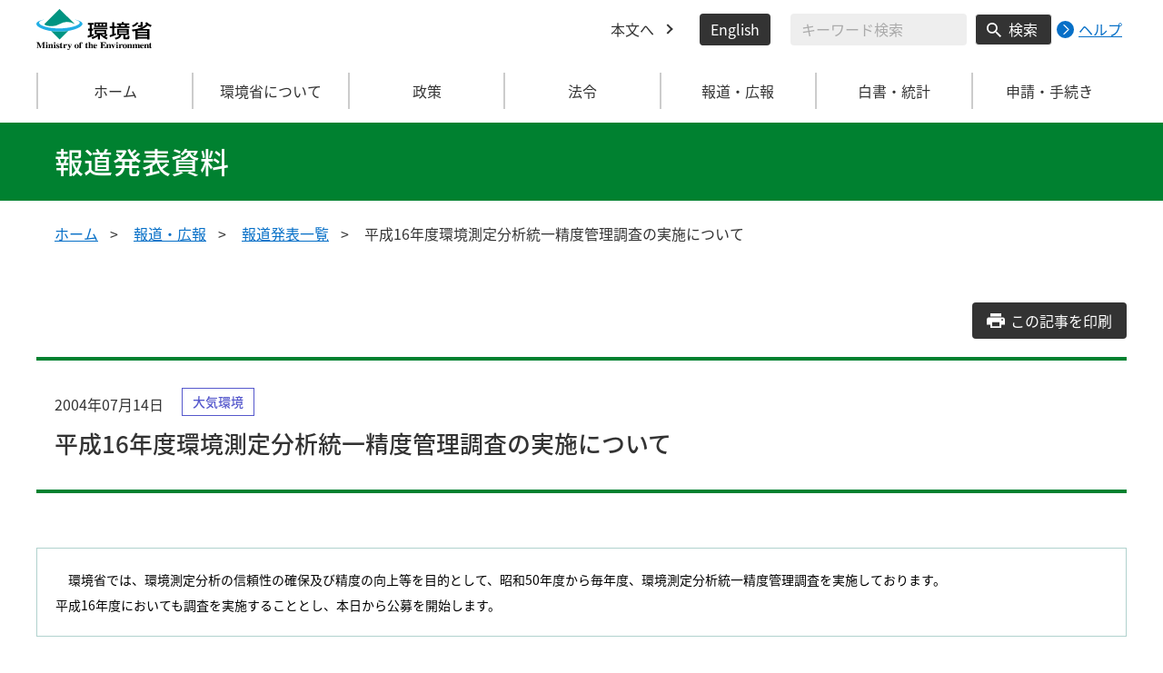

--- FILE ---
content_type: application/javascript
request_url: https://www.env.go.jp/js/press-release-material-print.js
body_size: 296
content:
const printButton = document.querySelector(
    '.js-press-print-release-material__button');
const strUrl = window.location.href;

document.addEventListener('DOMContentLoaded', function() {
  // この記事を印刷
  printButton.addEventListener('click', function(e) {
    if (window.location.search == '') {
      openUrl = window.location.href+'?print=true';
    } else {
      openUrl = window.location.href+'&print=true';
    }
    window.open(
        openUrl,
        'print',
        'toolbar=yes,' +
        'location=yes,'+
        'directories=no,'+
        'personalbar=yes,'+
        'status=no,'+
        'menubar=yes,'+
        'scrollbars=yes,'+
        'titlebar=yes,'+
        'resizable=yes,'+
        'width=1260,'+
        'height=800',
    );
  });
});

if (strUrl.match( 'print' )) {
  document.write(
      '<link rel="stylesheet"' +
      ' type="text/css" media="all"' +
      ' href="/css/honsyo_print-press-release.css" rel="stylesheet" />',
  );
}


--- FILE ---
content_type: image/svg+xml
request_url: https://www.env.go.jp/content/000169623.svg
body_size: 347
content:
<svg xmlns="http://www.w3.org/2000/svg" width="50" height="50" viewBox="0 0 50 50"><defs><style>.cls-1{fill:#fff;}</style></defs><g id="レイヤー_2" data-name="レイヤー 2"><g id="レイヤー_1-2" data-name="レイヤー 1"><circle cx="25" cy="25" r="25"/><path class="cls-1" d="M28,22.51,38.75,10H36.2L26.86,20.87,19.4,10H10.79L22.07,26.43,10.79,39.54h2.55l9.87-11.46,7.88,11.46h8.6L28,22.51ZM24.5,26.57l-1.15-1.63-9.09-13h3.91l7.35,10.5,1.14,1.63L36.2,37.71H32.29L24.5,26.57Z"/></g></g></svg>

--- FILE ---
content_type: image/svg+xml
request_url: https://www.env.go.jp/content/000000055.svg
body_size: 324
content:
<svg xmlns="http://www.w3.org/2000/svg" width="20" height="16" viewBox="0 0 20 16">
  <g id="グループ_183" data-name="グループ 183" transform="translate(-1412 -3192)">
    <path id="ic_print_24px" d="M19,7.444H5a2.844,2.844,0,0,0-3,2.667v5.333H6V19H18V15.444h4V10.111A2.844,2.844,0,0,0,19,7.444Zm-3,9.778H8V12.778h8ZM19,11a.952.952,0,0,1-1-.889,1.007,1.007,0,0,1,2,0A.952.952,0,0,1,19,11ZM18,3H6V6.556H18Z" transform="translate(1410 3189)" fill="#fff"/>
  </g>
</svg>


--- FILE ---
content_type: image/svg+xml
request_url: https://www.env.go.jp/content/000000017.svg
body_size: 3798
content:
<svg xmlns="http://www.w3.org/2000/svg" width="126.72" height="45" viewBox="0 0 126.72 45">
  <g id="logo" transform="translate(-65.544 -21.265)">
    <g id="g1705" transform="translate(65.544 21.265)">
      <g id="g1679" transform="translate(0.082 36.462)">
        <path id="path1631" d="M28.583,49.448H25.067v-.237c.636-.057.941-.085.941-.715v-4.8h-.022L23.34,49.448h-.286l-2.646-5.611h-.019v4.43c0,.666.191.895,1.069.944v.237H18.981v-.237c.827-.068.963-.21.963-.761V43.921c0-.5-.191-.63-.941-.676v-.237h2.679l2.117,4.5,2.117-4.5h2.668v.237c-.592.038-.93.057-.93.876v4.212c0,.761.232.791.93.876Z" transform="translate(-18.981 -42.863)"/>
        <path id="path1633" d="M31.172,49.452H28.641v-.229c.382-.085.562-.115.562-.573v-2.8c0-.428-.158-.5-.562-.562v-.229h2.032v3.62c0,.295.085.5.5.543v.232Zm-1.238-6.585a.779.779,0,0,1,.816.742.826.826,0,0,1-1.642,0A.782.782,0,0,1,29.934,42.867Z" transform="translate(-18.682 -42.867)"/>
        <path id="path1635" d="M36.981,49.39H34.493V49.16a.469.469,0,0,0,.5-.543v-2.3c0-.267-.011-.791-.581-.791a1.2,1.2,0,0,0-.878.554V48.62c0,.218.033.5.518.543v.229H31.5v-.229c.382-.065.562-.1.562-.573v-2.8c0-.428-.136-.5-.562-.562V45H33.52v.687h.022a1.75,1.75,0,0,1,1.5-.8,1.3,1.3,0,0,1,1.418,1.345v2.392c0,.229,0,.524.518.543Z" transform="translate(-18.593 -42.805)"/>
        <path id="path1637" d="M39.633,49.452H37.1v-.229c.382-.085.562-.115.562-.573v-2.8c0-.428-.158-.5-.562-.562v-.229h2.032v3.62c0,.295.085.5.5.543v.232ZM38.4,42.867a.779.779,0,0,1,.816.742.826.826,0,0,1-1.642,0A.784.784,0,0,1,38.4,42.867Z" transform="translate(-18.419 -42.867)"/>
        <path id="path1639" d="M43.071,46.283A1.406,1.406,0,0,0,41.759,45.2a.619.619,0,0,0-.676.543c0,.971,2.477.753,2.477,2.316A1.479,1.479,0,0,1,41.9,49.523a6.846,6.846,0,0,1-1.345-.276c-.117,0-.18.076-.286.267H40V47.944h.3A1.487,1.487,0,0,0,41.791,49.2a.668.668,0,0,0,.753-.63c0-.876-2.52-.818-2.52-2.286a1.5,1.5,0,0,1,1.683-1.4,7.862,7.862,0,0,1,1.132.21A.252.252,0,0,0,43.1,44.9h.232v1.383h-.265Z" transform="translate(-18.329 -42.805)"/>
        <path id="path1641" d="M46.7,45.46h-1v2.867c0,.153-.011.543.412.543.308,0,.488-.295.6-.5l.265.1a1.691,1.691,0,0,1-1.558,1.067c-1.143,0-1.187-.8-1.2-1V45.455h-.551V45.2a8.636,8.636,0,0,0,1.757-1.773H45.7v1.609h1v.426Z" transform="translate(-18.215 -42.85)"/>
        <path id="path1643" d="M50.167,49.39H47.352v-.229c.338-.057.573-.1.573-.573v-2.8c0-.477-.254-.524-.573-.562V45h2v.753h.022a1.871,1.871,0,0,1,1.386-.867.778.778,0,0,1,.878.745.622.622,0,0,1-.676.638c-.614,0-.6-.562-.941-.562-.158,0-.625.21-.625.906v1.8c0,.581.128.723.772.753v.229Z" transform="translate(-18.102 -42.805)"/>
        <path id="path1645" d="M56.845,45.221c-.232.027-.412.046-.614.524l-1.577,3.783c-.529,1.268-.753,1.811-1.746,1.811-.687,0-.974-.439-.974-.742a.618.618,0,0,1,.7-.619c.477,0,.592.314.592.486a1.132,1.132,0,0,1-.033.172.18.18,0,0,0,.18.161c.36,0,.625-.573.7-.78l.191-.5L52.99,46.7c-.232-.516-.551-1.1-.614-1.219-.128-.218-.18-.218-.445-.256V45h2.646v.229c-.276.019-.562.027-.562.256a2.373,2.373,0,0,0,.213.554L54.99,47.8l.72-1.83a1.191,1.191,0,0,0,.117-.428c0-.306-.316-.306-.581-.314V45h1.6Z" transform="translate(-17.96 -42.801)"/>
        <path id="path1647" d="M60.974,47.207c0-1.086.052-2.029.837-2.029.646,0,.827.562.827,2.029,0,1.211-.085,2.019-.816,2.019C60.974,49.226,60.974,48.236,60.974,47.207Zm-1.558,0a2.388,2.388,0,1,0,2.392-2.324A2.288,2.288,0,0,0,59.417,47.207Z" transform="translate(-17.728 -42.805)"/>
        <path id="path1649" d="M64.182,49.223c.36-.038.6-.065.6-.573V45.478h-.6v-.42h.6c0-.925.011-2.19,1.926-2.19.646,0,1.44.295,1.44.952a.6.6,0,0,1-.668.592.574.574,0,0,1-.625-.516c0-.256.232-.409.232-.554s-.191-.18-.316-.18c-.507,0-.518.477-.518.734v1.162h.922v.42h-.922V48.47c0,.657.18.734.867.753v.229H64.179v-.229Z" transform="translate(-17.58 -42.867)"/>
        <path id="path1651" d="M73.763,45.46h-1v2.867c0,.153-.011.543.412.543.308,0,.488-.295.6-.5l.265.1a1.694,1.694,0,0,1-1.558,1.067c-1.143,0-1.187-.8-1.2-1V45.455h-.551V45.2A8.637,8.637,0,0,0,72.5,43.426h.265v1.609h1v.426Z" transform="translate(-17.377 -42.85)"/>
        <path id="path1653" d="M79.555,49.448H77.067v-.229a.469.469,0,0,0,.5-.543v-2.3c0-.267-.011-.791-.581-.791a1.2,1.2,0,0,0-.878.554v2.545c0,.218.033.5.518.543v.229H74.072v-.229c.382-.065.562-.1.562-.573V43.79c0-.447-.147-.477-.562-.554v-.229H76.1v2.679a1.982,1.982,0,0,1,1.514-.745,1.3,1.3,0,0,1,1.418,1.345v2.362c0,.161,0,.573.518.573Z" transform="translate(-17.273 -42.863)"/>
        <path id="path1655" d="M80.884,46.7c0-1.315.36-1.525.753-1.525a.559.559,0,0,1,.573.447,5.261,5.261,0,0,1,.1,1.077ZM83.4,48.2a1.609,1.609,0,0,1-1.195.638c-1.007,0-1.238-.971-1.271-1.781H83.6a2,2,0,0,0-2.013-2.171,2.157,2.157,0,0,0-2.182,2.3,2.116,2.116,0,0,0,2.15,2.335,2.372,2.372,0,0,0,2.095-1.192Z" transform="translate(-17.108 -42.805)"/>
        <path id="path1657" d="M86.753,43h6.108V44.92H92.6c-.243-1.353-1-1.59-2.425-1.59-.581,0-.772.038-.772.447v2.21c1.017.008,1.558-.237,1.716-1.418h.276v3.222h-.276c-.128-1.192-.668-1.476-1.716-1.476v2.3c0,.42.2.535.889.535a2.734,2.734,0,0,0,2.785-1.686h.3l-.423,1.983H86.753v-.237c.6-.057.93-.085.93-.676V43.921c0-.63-.445-.649-.93-.676Z" transform="translate(-16.88 -42.863)"/>
        <path id="path1659" d="M98.676,49.39H96.188V49.16a.469.469,0,0,0,.5-.543v-2.3c0-.267-.011-.791-.581-.791a1.2,1.2,0,0,0-.878.554V48.62c0,.218.033.5.518.543v.229H93.193v-.229c.382-.065.562-.1.562-.573v-2.8c0-.428-.136-.5-.562-.562V45h2.021v.687h.022a1.75,1.75,0,0,1,1.5-.8,1.3,1.3,0,0,1,1.418,1.345v2.392c0,.229,0,.524.518.543Z" transform="translate(-16.681 -42.805)"/>
        <path id="path1661" d="M103.146,45.221c-.254.027-.4.046-.614.524l-1.694,3.773h-.275L99.292,46.7c-.232-.516-.551-1.1-.614-1.219-.128-.218-.18-.218-.445-.256v-.229h2.646v.229c-.349.027-.562.038-.562.256,0,.038,0,.068.1.286l.837,1.934.761-1.735a1.081,1.081,0,0,0,.117-.428c0-.306-.316-.306-.581-.314v-.229h1.6Z" transform="translate(-16.524 -42.801)"/>
        <path id="path1663" d="M106,49.452h-2.531v-.229c.382-.085.562-.115.562-.573v-2.8c0-.428-.158-.5-.562-.562v-.229H105.5v3.62c0,.295.085.5.5.543v.232Zm-1.238-6.585a.779.779,0,0,1,.816.742.826.826,0,0,1-1.642,0A.785.785,0,0,1,104.762,42.867Z" transform="translate(-16.362 -42.867)"/>
        <path id="path1665" d="M109.224,49.39h-2.815v-.229c.338-.057.573-.1.573-.573v-2.8c0-.477-.254-.524-.573-.562V45h2v.753h.022a1.871,1.871,0,0,1,1.386-.867.778.778,0,0,1,.878.745.622.622,0,0,1-.676.638c-.614,0-.6-.562-.944-.562-.158,0-.625.21-.625.906v1.8c0,.581.128.723.772.753Z" transform="translate(-16.271 -42.805)"/>
        <path id="path1667" d="M112.247,47.207c0-1.086.052-2.029.837-2.029.646,0,.827.562.827,2.029,0,1.211-.085,2.019-.816,2.019C112.247,49.226,112.247,48.236,112.247,47.207Zm-1.558,0a2.388,2.388,0,1,0,2.392-2.324A2.288,2.288,0,0,0,110.69,47.207Z" transform="translate(-16.138 -42.805)"/>
        <path id="path1669" d="M121.012,49.39h-2.488V49.16a.469.469,0,0,0,.5-.543v-2.3c0-.267-.011-.791-.581-.791a1.2,1.2,0,0,0-.878.554V48.62c0,.218.033.5.518.543v.229h-2.55v-.229c.382-.065.562-.1.562-.573v-2.8c0-.428-.136-.5-.562-.562V45h2.021v.687h.022a1.75,1.75,0,0,1,1.5-.8,1.3,1.3,0,0,1,1.418,1.345v2.392c0,.229,0,.524.518.543Z" transform="translate(-15.988 -42.805)"/>
        <path id="path1671" d="M129.377,49.39h-2.52V49.16c.518-.019.518-.314.518-.543V46.313c0-.295,0-.791-.573-.791a1.212,1.212,0,0,0-.889.554V48.62c0,.306.1.516.5.543v.229h-2.477v-.229c.507-.03.507-.325.507-.543v-2.3c0-.306,0-.791-.581-.791a1.161,1.161,0,0,0-.878.554v2.545c0,.295.074.5.486.543v.229h-2.54v-.229c.349-.057.581-.1.581-.573v-2.8c0-.5-.275-.524-.581-.562V45h2.021v.687h.022a1.767,1.767,0,0,1,1.5-.8,1.35,1.35,0,0,1,1.386.829,1.966,1.966,0,0,1,1.566-.829,1.3,1.3,0,0,1,1.419,1.345v2.392c0,.237,0,.535.529.543v.221Z" transform="translate(-15.821 -42.805)"/>
        <path id="path1673" d="M130.586,46.7c0-1.315.36-1.525.753-1.525a.559.559,0,0,1,.573.447,5.264,5.264,0,0,1,.1,1.077ZM133.1,48.2a1.61,1.61,0,0,1-1.2.638c-1.007,0-1.238-.971-1.271-1.781H133.3a2,2,0,0,0-2.01-2.171,2.157,2.157,0,0,0-2.182,2.3,2.116,2.116,0,0,0,2.149,2.335,2.375,2.375,0,0,0,2.095-1.192Z" transform="translate(-15.567 -42.805)"/>
        <path id="path1675" d="M138.858,49.39H136.37V49.16a.469.469,0,0,0,.5-.543v-2.3c0-.267-.011-.791-.581-.791a1.2,1.2,0,0,0-.878.554V48.62c0,.218.033.5.518.543v.229h-2.55v-.229c.382-.065.562-.1.562-.573v-2.8c0-.428-.136-.5-.562-.562V45H135.4v.687h.022a1.75,1.75,0,0,1,1.5-.8,1.3,1.3,0,0,1,1.419,1.345v2.392c0,.229,0,.524.518.543Z" transform="translate(-15.435 -42.805)"/>
        <path id="path1677" d="M141.628,45.46h-1v2.867c0,.153-.011.543.412.543.308,0,.488-.295.6-.5l.265.1a1.691,1.691,0,0,1-1.558,1.067c-1.143,0-1.187-.8-1.2-1V45.455h-.551V45.2a8.637,8.637,0,0,0,1.757-1.773h.265v1.609h1v.426Z" transform="translate(-15.273 -42.85)"/>
      </g>
      <g id="g1689" transform="translate(0 0)">
        <path id="path1681" d="M59.914,18.5c4.051.927,6.56,2.215,6.56,3.65,0,2.864-10.418,6.269-22.742,6.269s-21.885-3.4-21.885-6.269c0-1.435,2.507-2.722,6.558-3.65-5.791,1.05-9.5,2.744-9.5,4.916C18.9,27.212,29.821,32,43.774,32s25.647-4.793,25.647-8.582C69.421,21.249,65.708,19.555,59.914,18.5Z" transform="translate(-18.902 -7.16)" fill="#20aee5"/>
        <g id="g1685" transform="translate(16.138 23.996)">
          <path id="path1683" d="M43.289,31.622a59.033,59.033,0,0,1-8.734-.641l9.1,9.1a.318.318,0,0,0,.447,0l9.3-9.3a60.567,60.567,0,0,1-10.117.846Z" transform="translate(-34.554 -30.776)" fill="#009481"/>
        </g>
        <path id="path1687" d="M44.32,7.594a.318.318,0,0,0-.447,0L27.493,23.974c0,1.309,3.715,2.37,8.3,2.37a17.149,17.149,0,0,0,8.3-2.37,17.149,17.149,0,0,1,8.3-2.37,17.149,17.149,0,0,1,8.3,2.37H60.7Z" transform="translate(-18.635 -7.502)" fill="#009481"/>
      </g>
      <g id="g1703" transform="translate(56.174 14.129)">
        <path id="path1691" d="M88.545,23.3v1.931h-2.01V23.3ZM80.6,21.825v4.891h14V21.825ZM84.685,23.3v1.931H82.653V23.3Zm7.878,0v1.931H90.394V23.3Zm-.889,8.323v1.623H83.25V31.626Zm2.19-1.5h-12.7v4.583h3.4a19.113,19.113,0,0,1-6.9,3.391l1.118,1.953a22.7,22.7,0,0,0,5.889-3.042v3.432h2.305V35.221h.046a16.82,16.82,0,0,0,7.351,5.322l.982-1.787a23.13,23.13,0,0,1-2.4-1.129,21.758,21.758,0,0,0,2.42-2.158l-1.53-1.047v-4.3Zm-.434,4.583a20.5,20.5,0,0,1-2.305,1.809,10.755,10.755,0,0,1-2.147-1.809ZM73.706,38.571a30.142,30.142,0,0,0,6.348-2.3l-.136-1.83c-.524.185-1.028.371-2.032.679V30.68H79.39V28.645H77.885V24.25h2.032V22.2H73.706V24.25h1.918v4.4H73.957v2.035h1.667V35.8a15.581,15.581,0,0,1-2.237.494Zm6.208-11.034v1.7H95.144v-1.7Z" transform="translate(-73.387 -21.187)"/>
        <path id="path1693" d="M113.578,24.455a5.844,5.844,0,0,1-.387,1.664h-3.813c-.068-.472-.09-.595-.3-1.664Zm-8.789,0h1.849A9.644,9.644,0,0,1,107,26.119h-2.717v1.7h14.384v-1.7h-3.058c.2-.595.412-1.459.456-1.664h2.147V22.747h-5.775V21.206h-2.305v1.541h-5.341v1.708Zm-7.7,13.459a50.34,50.34,0,0,0,6.76-2.4l-.251-1.871c-.867.33-1.3.494-1.849.679V28.135h1.986V26.122h-1.986V21.553H99.516v4.566H96.96v2.013h2.556v6.9c-1.14.349-2.054.554-2.717.72Zm7.971-9.021V35.53h2.33c-.434,1.828-2.079,2.692-5,3.164l1.1,1.931c4.315-1.3,5.387-2.425,6.323-5.1h2.032v3.287c0,.7,0,1.563,1.713,1.563h2.878c1.781,0,2.079-.987,2.237-3.718l-2.1-.472a9.926,9.926,0,0,1-.229,1.994c-.093.226-.251.226-.731.226h-1c-.526,0-.526-.1-.526-.761V35.533h3.677V28.9h-12.7Zm10.546,1.56V31.5h-8.4V30.453Zm0,2.343v1.192h-8.4V32.8Z" transform="translate(-72.661 -21.206)"/>
        <g id="g1701" transform="translate(48.552 0.063)">
          <path id="path1695" d="M137.973,25.17a20.382,20.382,0,0,0,2.916,1.659l1.3-1.931a13.706,13.706,0,0,1-5.434-3.451l-1.871,1.211c.415.406.876.818,1.364,1.222-4.1,3.737-9.9,5.4-15.769,5.723l.595,2.035c1.118-.123,2.079-.245,3.287-.472v9.288h2.33v-.821h10.663v.821h2.33V29.008h-7.649v-.041a23.392,23.392,0,0,0,5.938-3.8Zm-.622,12.693H126.688V36.507h10.663Zm0-2.957H126.688V33.632h10.663Zm0-4.214v1.337H126.688V30.691Z" transform="translate(-120.479 -21.261)"/>
          <path id="path1697" d="M127.129,26.834h3.058c1.964,0,1.964-1.088,1.964-1.931V21.267h-2.33v3.1c0,.453-.273.535-.616.535h-2.376Z" transform="translate(-120.282 -21.267)"/>
          <path id="path1699" d="M127.806,22.511l-1.871-.987a11.238,11.238,0,0,1-5.456,3.617l1.394,1.686A12.731,12.731,0,0,0,127.806,22.511Z" transform="translate(-120.479 -21.259)"/>
        </g>
      </g>
    </g>
  </g>
</svg>
